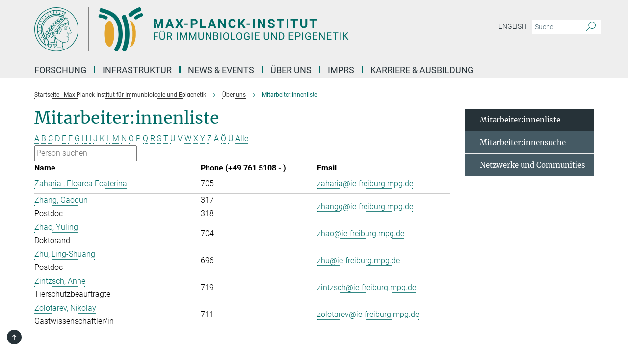

--- FILE ---
content_type: text/html; charset=utf-8
request_url: https://www.ie-freiburg.mpg.de/3963905/Staff_List?letter=Z&previous_letter=B
body_size: 15304
content:
<!DOCTYPE html>
<html prefix="og: http://ogp.me/ns#" lang="de">
<head>
  <meta http-equiv="X-UA-Compatible" content="IE=edge">
  <meta content="width=device-width, initial-scale=1.0" name="viewport">
  <meta http-equiv="Content-Type" content="text/html; charset=utf-8"/>
  <title>Mitarbeiter:innenliste</title>
  
  <meta name="keywords" content="Mitarbeiter, Mitarbeiterinnen, Liste, Mitarbeiter:in" /><meta name="description" content="Übersicht der Mitarbeiterinnen und Mitarbeiter des MPI für Immunbiologie und Epigenetik in Freiburg. Finden Sie Kontaktmöglichkeiten zu uns." />
  
  
<meta property="og:title" content="Mitarbeiter:innenliste">
<meta property="og:description" content="Übersicht der Mitarbeiterinnen und Mitarbeiter des MPI für Immunbiologie und Epigenetik in Freiburg. Finden Sie Kontaktmöglichkeiten zu uns.">
<meta property="og:type" content="website">
<meta property="og:url" content="https://www.ie-freiburg.mpg.de/3963905/Staff_List">
<meta property="og:image" content="https://www.ie-freiburg.mpg.de/assets/og-logo-281c44f14f2114ed3fe50e666618ff96341055a2f8ce31aa0fd70471a30ca9ed.jpg">


  
  


  <meta name="msapplication-TileColor" content="#fff" />
<meta name="msapplication-square70x70logo" content="/assets/touch-icon-70x70-16c94b19254f9bb0c9f8e8747559f16c0a37fd015be1b4a30d7d1b03ed51f755.png" />
<meta name="msapplication-square150x150logo" content="/assets/touch-icon-150x150-3b1e0a32c3b2d24a1f1f18502efcb8f9e198bf2fc47e73c627d581ffae537142.png" />
<meta name="msapplication-wide310x150logo" content="/assets/touch-icon-310x150-067a0b4236ec2cdc70297273ab6bf1fc2dcf6cc556a62eab064bbfa4f5256461.png" />
<meta name="msapplication-square310x310logo" content="/assets/touch-icon-310x310-d33ffcdc109f9ad965a6892ec61d444da69646747bd88a4ce7fe3d3204c3bf0b.png" />
<link rel="apple-touch-icon" type="image/png" href="/assets/touch-icon-180x180-a3e396f9294afe6618861344bef35fc0075f9631fe80702eb259befcd682a42c.png" sizes="180x180">
<link rel="icon" type="image/png" href="/assets/touch-icon-32x32-143e3880a2e335e870552727a7f643a88be592ac74a53067012b5c0528002367.png" sizes="32x32">

  <link rel="preload" href="/assets/roboto-v20-latin-ext_latin_greek-ext_greek_cyrillic-ext_cyrillic-700-8d2872cf0efbd26ce09519f2ebe27fb09f148125cf65964890cc98562e8d7aa3.woff2" as="font" type="font/woff2" crossorigin="anonymous">
  
  
  
  <script>var ROOT_PATH = '/';var LANGUAGE = 'de';var PATH_TO_CMS = 'https://mpief2.iedit.mpg.de';var INSTANCE_NAME = 'mpief2';</script>
  
      <link rel="stylesheet" media="all" href="/assets/responsive_live_green-b4104db02fad82373eaef717c39506fa87036661729168d4cfe06a4e84cae1cb.css" />
    <link rel="stylesheet" media="all" href="/assets/responsive/headerstylesheets/mpief2-header-9111cc0db5c44389311ff8cdca039aed3cc8389869ac06bcd87e966d88115dc8.css" />

<script>
  window.addEventListener("load", function() {
    var linkElement = document.createElement("link");
    linkElement.rel="stylesheet";
    linkElement.href="/assets/katex/katex-4c5cd0d7a0c68fd03f44bf90378c50838ac39ebc09d5f02a7a9169be65ab4d65.css";
    linkElement.media="all";
    document.head.appendChild(linkElement);
  });
</script>


  

  

  <script>
  if(!window.DCLGuard) {
    window.DCLGuard=true;
  }
</script>
<script type="module">
//<![CDATA[
document.body.addEventListener('Base',function(){  (function (global) {
    if (global.MpgApp && global.MpgApp.object) {
      global.MpgApp.object.id = +'3963905';
    }
  }(window));
});
/*-=deferred=-*/
//]]>
</script>
  <link rel="canonical" href="https://www.ie-freiburg.mpg.de/3963905/Staff_List" />


  
  <meta name="csrf-param" content="authenticity_token" />
<meta name="csrf-token" content="57gmBwqTfhrYXqCGAkH1pBw_8ksW9om132LR8UzhR8orJt4YEJqqul1KojhN5lmW17tzmDU3-G7W1J6WY4aMiw" />
  <meta name="generator" content="JustRelate CX Cloud (www.justrelate.com)" />
  
  
      <link rel="alternate" hreflang="en" href="https://www.ie-freiburg.mpg.de/1912197/Staff_List" />
    <link rel="alternate" hreflang="de" href="https://www.ie-freiburg.mpg.de/3963905/Staff_List" />


  
    <script type="module" >
      window.allHash = { 'manifest':'/assets/manifest-04024382391bb910584145d8113cf35ef376b55d125bb4516cebeb14ce788597','responsive/modules/display_pubman_reference_counter':'/assets/responsive/modules/display_pubman_reference_counter-8150b81b51110bc3ec7a4dc03078feda26b48c0226aee02029ee6cf7d5a3b87e','responsive/modules/video_module':'/assets/responsive/modules/video_module-231e7a8449475283e1c1a0c7348d56fd29107c9b0d141c824f3bd51bb4f71c10','responsive/live/annual_report_overview':'/assets/responsive/live/annual_report_overview-f7e7c3f45d3666234c0259e10c56456d695ae3c2df7a7d60809b7c64ce52b732','responsive/live/annual_review_overview':'/assets/responsive/live/annual_review_overview-49341d85de5d249f2de9b520154d516e9b4390cbf17a523d5731934d3b9089ec','responsive/live/deferred-picture-loader':'/assets/responsive/live/deferred-picture-loader-088fb2b6bedef1b9972192d465bc79afd9cbe81cefd785b8f8698056aa04cf93','responsive/live/employee':'/assets/responsive/live/employee-ac8cd3e48754c26d9eaf9f9965ab06aca171804411f359cbccd54a69e89bc31c','responsive/live/employee_landing_page':'/assets/responsive/live/employee_landing_page-ac8cd3e48754c26d9eaf9f9965ab06aca171804411f359cbccd54a69e89bc31c','responsive/live/employee_search':'/assets/responsive/live/employee_search-47a41df3fc7a7dea603765ad3806515b07efaddd7cf02a8d9038bdce6fa548a1','responsive/live/event_overview':'/assets/responsive/live/event_overview-817c26c3dfe343bed2eddac7dd37b6638da92babec077a826fde45294ed63f3c','responsive/live/gallery_overview':'/assets/responsive/live/gallery_overview-459edb4dec983cc03e8658fafc1f9df7e9d1c78786c31d9864e109a04fde3be7','responsive/live/institute_page':'/assets/responsive/live/institute_page-03ec6d8aaec2eff8a6c1522f54abf44608299523f838fc7d14db1e68d8ec0c7a','responsive/live/institutes_map':'/assets/responsive/live/institutes_map-588c0307e4a797238ba50134c823708bd3d8d640157dc87cf24b592ecdbd874e','responsive/live/job_board':'/assets/responsive/live/job_board-0db2f3e92fdcd350960e469870b9bef95adc9b08e90418d17a0977ae0a9ec8fd','responsive/live/newsroom':'/assets/responsive/live/newsroom-c8be313dabf63d1ee1e51af14f32628f2c0b54a5ef41ce999b8bd024dc64cad2','responsive/live/organigramm':'/assets/responsive/live/organigramm-18444677e2dce6a3c2138ce8d4a01aca7e84b3ea9ffc175b801208634555d8ff','responsive/live/research_page':'/assets/responsive/live/research_page-c8be313dabf63d1ee1e51af14f32628f2c0b54a5ef41ce999b8bd024dc64cad2','responsive/live/science_gallery_overview':'/assets/responsive/live/science_gallery_overview-5c87ac26683fe2f4315159efefa651462b87429147b8f9504423742e6b7f7785','responsive/live/tabcard':'/assets/responsive/live/tabcard-be5f79406a0a3cc678ea330446a0c4edde31069050268b66ce75cfda3592da0d','live/advent_calendar':'/assets/live/advent_calendar-4ef7ec5654db2e7d38c778dc295aec19318d2c1afcbbf6ac4bfc2dde87c57f12','live/employee':'/assets/live/employee-fb8f504a3309f25dbdd8d3cf3d3f55c597964116d5af01a0ba720e7faa186337','live/employee_landing_page':'/assets/live/employee_landing_page-fb8f504a3309f25dbdd8d3cf3d3f55c597964116d5af01a0ba720e7faa186337','live/gallery_overview':'/assets/live/gallery_overview-18a0e0553dd83304038b0c94477d177e23b8b98bff7cb6dd36c7c99bf8082d12','live/podcast_page':'/assets/live/podcast_page-fe7023d277ed2b0b7a3228167181231631915515dcf603a33f35de7f4fd9566f','live/video_page':'/assets/live/video_page-62efab78e58bdfd4531ccfc9fe3601ea90abeb617a6de220c1d09250ba003d37','responsive/mpg_common/live/dropdown_list':'/assets/responsive/mpg_common/live/dropdown_list-71372d52518b3cb50132756313972768fdec1d4fa3ffa38e6655696fe2de5c0b','responsive/mpg_common/live/event_calendar':'/assets/responsive/mpg_common/live/event_calendar-719dd7e7333c7d65af04ddf8e2d244a2646b5f16d0d7f24f75b0bb8c334da6a5','responsive/mpg_common/live/event_registration':'/assets/responsive/mpg_common/live/event_registration-e6771dca098e37c2858ff2b690497f83a2808b6c642e3f4540e8587e1896c84e','responsive/mpg_common/live/expandable':'/assets/responsive/mpg_common/live/expandable-e2143bde3d53151b5ff7279eaab589f3fefb4fd31278ca9064fd6b83b38d5912','responsive/mpg_common/live/gallery_youtube_video':'/assets/responsive/mpg_common/live/gallery_youtube_video-b859711b59a5655b5fa2deb87bd0d137460341c3494a5df957f750c716970382','responsive/mpg_common/live/interactive_table':'/assets/responsive/mpg_common/live/interactive_table-bff65d6297e45592f8608cd64814fc8d23f62cb328a98b482419e4c25a31fdde','responsive/mpg_common/live/intersection-observer':'/assets/responsive/mpg_common/live/intersection-observer-9e55d6cf2aac1d0866ac8588334111b664e643e4e91b10c5cbb42315eb25d974','responsive/mpg_common/live/main_menu':'/assets/responsive/mpg_common/live/main_menu-43966868573e0e775be41cf218e0f15a6399cf3695eb4297bae55004451acada','responsive/mpg_common/live/news_publication_overview':'/assets/responsive/mpg_common/live/news_publication_overview-d1aae55c18bfd7cf46bad48f7392e51fc1b3a3b887bc6312a39e36eaa58936fa','responsive/mpg_common/live/reverse':'/assets/responsive/mpg_common/live/reverse-9d6a32ce7c0f41fbc5249f8919f9c7b76cacd71f216c9e6223c27560acf41c8b','responsive/mpg_common/live/shuffle':'/assets/responsive/mpg_common/live/shuffle-14b053c3d32d46209f0572a91d3240487cd520326247fc2f1c36ea4d3a6035eb','responsive/mpg_common/live/slick_lazyloader':'/assets/responsive/mpg_common/live/slick_lazyloader-ea2704816b84026f362aa3824fcd44450d54dffccb7fca3c853d2f830a5ce412','responsive/mpg_common/live/video':'/assets/responsive/mpg_common/live/video-55b7101b2ac2622a81eba0bdefd94b5c5ddf1476b01f4442c3b1ae855b274dcf','responsive/mpg_common/live/youtube_extension':'/assets/responsive/mpg_common/live/youtube_extension-2b42986b3cae60b7e4153221d501bc0953010efeadda844a2acdc05da907e90f','preview/_pdf_sorting':'/assets/preview/_pdf_sorting-8fa7fd1ef29207b6c9a940e5eca927c26157f93f2a9e78e21de2578e6e06edf0','preview/advent_calendar':'/assets/preview/advent_calendar-4ef7ec5654db2e7d38c778dc295aec19318d2c1afcbbf6ac4bfc2dde87c57f12','preview/annual_review_search':'/assets/preview/annual_review_search-8fa7fd1ef29207b6c9a940e5eca927c26157f93f2a9e78e21de2578e6e06edf0','preview/edit_overlays':'/assets/preview/edit_overlays-cef31afd41d708f542672cc748b72a6b62ed10df9ee0030c11a0892ae937db70','preview/employee':'/assets/preview/employee-fb8f504a3309f25dbdd8d3cf3d3f55c597964116d5af01a0ba720e7faa186337','preview/employee_landing_page':'/assets/preview/employee_landing_page-fb8f504a3309f25dbdd8d3cf3d3f55c597964116d5af01a0ba720e7faa186337','preview/gallery_overview':'/assets/preview/gallery_overview-ca27fbd8e436a0f15e28d60a0a4a5861f7f9817b9cb44cb36ae654ebe03eec2a','preview/lodash':'/assets/preview/lodash-01fbab736a95109fbe4e1857ce7958edc28a78059301871a97ed0459a73f92d2','preview/overlay':'/assets/preview/overlay-4b3006f01cc2a80c44064f57acfdb24229925bbf211ca5a5e202b0be8cd2e66e','preview/overlay_ajax_methods':'/assets/preview/overlay_ajax_methods-0cceedf969995341b0aeb5629069bf5117896d2b053822e99f527e733430de65','preview/pdf_overview':'/assets/preview/pdf_overview-8fa7fd1ef29207b6c9a940e5eca927c26157f93f2a9e78e21de2578e6e06edf0','preview/podcast_page':'/assets/preview/podcast_page-8b696f28fe17c5875ac647a54463d6cf4beda5fa758ba590dd50d4f7d11e02a0','preview/preview':'/assets/preview/preview-7d20d27ffa274bf0336cbf591613fbbffd4fa684d745614240e81e11118b65c2','preview/science_gallery_overview':'/assets/preview/science_gallery_overview-00600feadb223d3b4cb5432a27cc6bee695f2b95225cb9ecf2e9407660ebcc35','preview/video_page':'/assets/preview/video_page-5359db6cf01dcd5736c28abe7e77dabdb4c7caa77184713f32f731d158ced5a8','preview_manifest':'/assets/preview_manifest-04024382391bb910584145d8113cf35ef376b55d125bb4516cebeb14ce788597','editmarker':'/assets/editmarker-b8d0504e39fbfef0acc731ba771c770852ec660f0e5b8990b6d367aefa0d9b9c','live':'/assets/live-4aa8e228b0242df1d2d064070d3be572a1ad3e67fe8c70b092213a5236b38737','print':'/assets/print-08c7a83da7f03ca9674c285c1cc50a85f44241f0bcef84178df198c8e9805c3c','mpg_base':'/assets/mpg_base-161fbafcd07f5fc9b56051e8acd88e712c103faef08a887e51fdcf16814b7446','mpg_fouc':'/assets/mpg_fouc-e8a835d89f91cf9c99be7a651f3ca1d04175934511621130554eef6aa910482c','mpg_amd':'/assets/mpg_amd-7c9ab00ac1b3a8c78cac15f76b6d33ed50bb1347cea217b0848031018ef80c94','mpg_amd_bundle':'/assets/mpg_amd_bundle-932e0d098e1959a6b4654b199e4c02974ab670115222c010a0bcc14756fce071','responsive/friendlycaptcha/widget.module.min':'/assets/responsive/friendlycaptcha/widget.module.min-19cabfb2100ce6916acaa628a50895f333f8ffb6a12387af23054565ee2122f2','responsive/honeybadger.min':'/assets/responsive/honeybadger.min-213763a8258237e8c4d12f0dbd98d8a966023b02f7433c1a05c1bace6ef120ec','responsive_live':'/assets/responsive_live-d4b4a938cbf67a69dc6ba9767c95bb10486874f069e457abc2ad6f53c7126fac','katex/katex':'/assets/katex/katex-ca9d4097b1925d5d729e5c4c7ffcdb44112ba08c53e7183feb26afa6927cc4fd','responsive/tsmodules/cashew':'/assets/responsive/tsmodules/cashew-f2b3a6f988f933937212c2239a5008703225511ab19b4a6d6cbead2e9904ae21','responsive/tsmodules/datahandler':'/assets/responsive/tsmodules/datahandler-18b09253aa824ba684b48d41aea5edb6321851210404bdc3c47922c961181980','responsive/tsmodules/edit-menu':'/assets/responsive/tsmodules/edit-menu-ed8038730fbc4b64d700f28f3ccdcc8c33cc558e1182af3f37b6b4374a3ad3b6','responsive/tsmodules/edit':'/assets/responsive/tsmodules/edit-80ca9b5137f2eeb575e45f3ff1fd611effb73bd27d9f920d5f758c27a4212067','responsive/tsmodules/image-information':'/assets/responsive/tsmodules/image-information-2766379bd0ae7c612169084e5437d5662006eec54acbecba9f83ac8773ac20fa','responsive/tsmodules/languages':'/assets/responsive/tsmodules/languages-33d886fa0f8a758ac8817dfaf505c136d22e86a95988298f3b14cf46c870a586','responsive/tsmodules/menu':'/assets/responsive/tsmodules/menu-dc7cee42b20a68a887e06bb1979d6ecc601ff8dd361b80cc6a8190e33ab7f005','responsive/tsmodules/notify':'/assets/responsive/tsmodules/notify-44b67b61195156d3827af8dfd00797cd327f013dc404720659f2d3da19cf6f77','responsive/tsmodules/virtual-form':'/assets/responsive/tsmodules/virtual-form-31974440dbd9f79534149b9376a63b1f2e0b542abb5ba898e4fbaeef377d66ca' }
    </script>
    <script type="module">
//<![CDATA[
document.body.addEventListener('AMD',function(){    requirejs.config({
      waitSeconds:0,
      paths: allHash
    })
});
/*-=deferred=-*/
//]]>
</script></head>

 <body class="mpief2 employee_list  language-de" id="top">
  
  
  

<header class="navbar hero navigation-on-bottom">

  <div class="container remove-padding header-main-container">


    <div class="navbar-header">
        <a class="navbar-brand mpg-icon mpg-icon-logo language-de language-degreen" aria-label="Logo Max-Planck-Institut für Immunbiologie und Epigenetik, zur Startseite" href="/de"></a>
    </div>

    <div class="lang-search">
      <div class="collapse navbar-collapse bs-navbar-collapse">
        <ul class="hidden-xs hidden-sm nav navbar-nav navbar-right navbar-meta">
          <li class="language-switcher-links">
            
    <a href="/1912197/Staff_List">English</a>


          </li>
          <li>
            <form class="navbar-form navbar-left search-field hidden-xs" role="search" action="/2360/suchergebnis" accept-charset="UTF-8" method="get">
  <div class="form-group noindex">
    <input class="form-control searchfield"
      name="searchfield"
      placeholder="Suche"
      value=""
      type="search"
      aria-label="Bitte geben Sie einen Suchbegriff ein."
    />
    <button class="btn btn-default searchbutton" aria-label="Suche">
      <i class="mpg-icon mpg-icon-search" role="img" aria-hidden="true"></i>
    </button>
  </div>
</form>
          </li>
          <li>
            
          </li>

        </ul>
      </div>
    </div>


    <div class="navbar-title-wrapper">

      <nav class="navbar navbar-default" aria-label="Hauptnavigation">
        <div class="navbar-header">
          <div class="visible-xs visible-sm">
            <button class="nav-btn navbar-toggle" type="button" data-toggle="collapse" data-target="#main-navigation-container" aria-haspopup="true" aria-expanded="false" aria-label="Hauptnavigations-Schalter">
              <svg width="40" height="40" viewBox="-25 -25 50 50">
                <circle cx="0" cy="0" r="25" fill="none"/>
                <rect class="burgerline-1" x="-15" y="-12" width="30" height="4" fill="black"/>
                <rect class="burgerline-2" x="-15" y="-2" width="30" height="4" fill="black"/>
                <rect class="burgerline-3" x="-15" y="8" width="30" height="4" fill="black"/>
              </svg>
            </button>
          </div>
        </div>

        <div class="collapse navbar-collapse js-navbar-collapse noindex" id="main-navigation-container">

          <div class="mobile-search-pwa-container">
            <div class="mobile-search-container">
              <form class="navbar-form navbar-left search-field visible-sm visible-xs mobile clearfix" role="search" action="/2360/suchergebnis" accept-charset="UTF-8" method="get">
  <div class="form-group noindex">
    <input class="form-control searchfield"
      name="searchfield"
      placeholder="Suche"
      value=""
      type="search"
      aria-label="Bitte geben Sie einen Suchbegriff ein."
    />
    <button class="btn btn-default searchbutton" aria-label="Suche">
      <i class="mpg-icon mpg-icon-search" role="img" aria-hidden="true"></i>
    </button>
  </div>
</form>
            </div>
              
          </div>

          
            <ul class="nav navbar-nav col-xs-12" id="main_nav" data-timestamp="2025-12-15T07:33:48.328Z">
<li class="dropdown mega-dropdown clearfix" tabindex="0" data-positioning="3">
<a class="main-navi-item dropdown-toggle undefined" id="Root-de.0">Forschung<span class="arrow-dock"></span></a><a class="dropdown-toggle visible-xs visible-sm" data-no-bs-toggle="dropdown" role="button" aria-expanded="false" aria-controls="flyout-Root-de.0"><span class="mpg-icon mpg-icon-down2"></span></a><ul id="flyout-Root-de.0" class="col-xs-12 dropdown-menu  mega-dropdown-menu row">
<li class="col-xs-12 col-sm-4 menu-column"><ul class="main">
<li class="dropdown-title"><a href="/3993676/Research" id="Root-de.0.0.0"> Forschungsüberblick</a></li>
<li class="dropdown-title">
<a href="/5628333/Biologische_Physik" id="Root-de.0.0.1">Biologische Physik</a><ul><li><a href="/de/cisse" id="Root-de.0.0.1.0">Ibrahim Cissé</a></li></ul>
</li>
<li class="dropdown-title">
<a href="/3995770/Chromatin-Regulation" id="Root-de.0.0.2">Chromatinregulierung</a><ul><li><a href="/de/akhtar" id="Root-de.0.0.2.0">Asifa Akhtar</a></li></ul>
</li>
<li class="dropdown-title">
<a href="/5847373/Entwicklungsepigenetik" id="Root-de.0.0.3">Entwicklungsepigenetik</a><ul><li><a href="/de/iovino" id="Root-de.0.0.3.0">Nicola Iovino</a></li></ul>
</li>
<li class="dropdown-title">
<a href="/3998783/Developmental-Immunobiology" id="Root-de.0.0.4">Entwicklung des Immunsystems</a><ul><li><a href="/de/boehm" id="Root-de.0.0.4.0">Thomas Boehm</a></li></ul>
</li>
</ul></li>
<li class="col-xs-12 col-sm-4 menu-column"><ul class="main">
<li class="dropdown-title">
<a href="/4000155/Epigenetics" id="Root-de.0.1.0">Epigenetik</a><ul><li><a href="/de/jenuwein" id="Root-de.0.1.0.0">Thomas Jenuwein</a></li></ul>
</li>
<li class="dropdown-title">
<a href="/3997595/Department-independent-Research-Groups" id="Root-de.0.1.1">Abteilungsunabhängige Forschungsgruppen</a><ul>
<li><a href="/de/alhajabed" id="Root-de.0.1.1.0">Jumana AlHaj Abed</a></li>
<li><a href="/de/cabezas" id="Root-de.0.1.1.1">Nina Cabezas-Wallscheid</a></li>
<li><a href="/de/denboba" id="Root-de.0.1.1.2">Ayele Argaw-Denboba</a></li>
<li><a href="/de/flury" id="Root-de.0.1.1.3">Valentin Flury</a></li>
<li><a href="/glaser" id="Root-de.0.1.1.4">Juliane Glaser</a></li>
<li><a href="/de/grosschedl" id="Root-de.0.1.1.5">Rudolf Grosschedl</a></li>
<li><a href="/de/hilgers" id="Root-de.0.1.1.6">Valérie Hilgers</a></li>
</ul>
</li>
<li class="dropdown-title"><a href="/5790551/Kollaborationen" id="Root-de.0.1.2">Kollaborationen</a></li>
</ul></li>
<li class="col-xs-12 col-sm-4 menu-column"><ul class="main">
<li class="dropdown-title"><a href="/4003272/Past-Research-Groups" id="Root-de.0.2.0">Ehemalige Forschungsgruppen</a></li>
<li class="dropdown-title"><a href="/3962577/Wissenschaftliches-Netzwerk" id="Root-de.0.2.1">Wissenschaftliches Netzwerk</a></li>
<li class="dropdown-title"><a href="/5270279/Publikationen" id="Root-de.0.2.2">Publikationen</a></li>
</ul></li>
</ul>
</li>
<li class="dropdown mega-dropdown clearfix" tabindex="0" data-positioning="3">
<a class="main-navi-item dropdown-toggle undefined" id="Root-de.1"> Infrastruktur<span class="arrow-dock"></span></a><a class="dropdown-toggle visible-xs visible-sm" data-no-bs-toggle="dropdown" role="button" aria-expanded="false" aria-controls="flyout-Root-de.1"><span class="mpg-icon mpg-icon-down2"></span></a><ul id="flyout-Root-de.1" class="col-xs-12 dropdown-menu  mega-dropdown-menu row">
<li class="col-xs-12 col-sm-4 menu-column"><ul class="main"><li class="dropdown-title">
<a href="/4029637/Infrastructure" id="Root-de.1.0.0">Wissenschaftliche Serviceeinheiten</a><ul>
<li><a href="/de/bioinformatics" id="Root-de.1.0.0.0">Bioinformatik</a></li>
<li><a href="/de/facs" id="Root-de.1.0.0.1">Durchflusszytrometrie &amp; DNA-Sequenzierung</a></li>
<li><a href="/de/fly" id="Root-de.1.0.0.2">Fliegeneinheit</a></li>
<li><a href="/de/imaging" id="Root-de.1.0.0.3">Mikroskopie</a></li>
<li><a href="/de/metabolomics" id="Root-de.1.0.0.4">Metabolomik</a></li>
<li><a href="/de/proteomics" id="Root-de.1.0.0.5">Proteomik</a></li>
<li><a href="/de/deepseq" id="Root-de.1.0.0.6">Tiefensequenzierung</a></li>
<li><a href="/de/transgenicmouse" id="Root-de.1.0.0.7">Transgene Tiere</a></li>
</ul>
</li></ul></li>
<li class="col-xs-12 col-sm-4 menu-column"><ul class="main"><li class="dropdown-title"><a href="/tierexperimentelle-forschung" id="Root-de.1.1.0">Forschung und Tierversuche</a></li></ul></li>
<li class="col-xs-12 col-sm-4 menu-column"><ul class="main">
<li class="dropdown-title">
<a href="/4060084/Service" id="Root-de.1.2.0">Service</a><ul>
<li><a href="/5492002/verwaltung" id="Root-de.1.2.0.0">Verwaltung</a></li>
<li><a href="/5729404/Welcome-Office" id="Root-de.1.2.0.1">International Office</a></li>
<li><a href="/it" id="Root-de.1.2.0.2">IT Service</a></li>
<li><a href="/4061248/Library" id="Root-de.1.2.0.3">Bibliothek</a></li>
<li><a href="/mensa" id="Root-de.1.2.0.4">Lounge &amp; Kantine</a></li>
<li><a href="/5259886/Kommunikation" id="Root-de.1.2.0.5">Kommunikation</a></li>
</ul>
</li>
<li class="dropdown-title"><a href="/5267882/Wissenschaftliche-Koordination" id="Root-de.1.2.1">Wissenschaftliche Koordination</a></li>
</ul></li>
</ul>
</li>
<li class="dropdown mega-dropdown clearfix" tabindex="0" data-positioning="3">
<a class="main-navi-item dropdown-toggle undefined" id="Root-de.2">News &amp; Events<span class="arrow-dock"></span></a><a class="dropdown-toggle visible-xs visible-sm" data-no-bs-toggle="dropdown" role="button" aria-expanded="false" aria-controls="flyout-Root-de.2"><span class="mpg-icon mpg-icon-down2"></span></a><ul id="flyout-Root-de.2" class="col-xs-12 dropdown-menu  mega-dropdown-menu row">
<li class="col-xs-12 col-sm-4 menu-column"><ul class="main"><li class="dropdown-title">
<a href="/3679523/News" id="Root-de.2.0.0">News</a><ul>
<li><a href="/4686892/Forschungsmeldungen" id="Root-de.2.0.0.0">Forschungsmeldungen</a></li>
<li><a href="/4686916/Institutsmeldungen" id="Root-de.2.0.0.1">Institutsmeldungen</a></li>
<li><a href="/3988271/Press_Coverage" id="Root-de.2.0.0.2">In den Medien</a></li>
</ul>
</li></ul></li>
<li class="col-xs-12 col-sm-4 menu-column"><ul class="main"><li class="dropdown-title">
<a href="/4679180/Seminars" id="Root-de.2.1.0">Events</a><ul>
<li><a href="/5297086/seminarreihen" id="Root-de.2.1.0.0">Seminarreihen </a></li>
<li><a href="/gene-regulation-club" id="Root-de.2.1.0.1">Gene Regulation Club</a></li>
<li><a href="/4090466/Max_Planck_Epigenetics_Meeting" id="Root-de.2.1.0.2">Max Planck Epigenetics Meeting</a></li>
<li><a href="/4091989/Public-Special-Events" id="Root-de.2.1.0.3">Veranstaltungen für die Öffentlichkeit</a></li>
</ul>
</li></ul></li>
<li class="col-xs-12 col-sm-4 menu-column"><ul class="main"><li class="dropdown-title">
<a href="/3988322/science_and_society" id="Root-de.2.2.0">Science &amp; Society</a><ul>
<li><a href="/filme" id="Root-de.2.2.0.0">Video &amp; Audio</a></li>
<li><a href="/4693563/broschueren" id="Root-de.2.2.0.1">Broschüren &amp; Flyer</a></li>
<li><a href="/3988336/max_planck_yearbook" id="Root-de.2.2.0.2">MPG Jahrbuch</a></li>
</ul>
</li></ul></li>
</ul>
</li>
<li class="dropdown mega-dropdown clearfix" tabindex="0" data-positioning="3">
<a class="main-navi-item dropdown-toggle undefined" id="Root-de.3">Über Uns<span class="arrow-dock"></span></a><a class="dropdown-toggle visible-xs visible-sm" data-no-bs-toggle="dropdown" role="button" aria-expanded="false" aria-controls="flyout-Root-de.3"><span class="mpg-icon mpg-icon-down2"></span></a><ul id="flyout-Root-de.3" class="col-xs-12 dropdown-menu  mega-dropdown-menu row">
<li class="col-xs-12 col-sm-4 menu-column"><ul class="main"><li class="dropdown-title">
<a href="/3962428/About-Us" id="Root-de.3.0.0">Das Institut</a><ul>
<li><a href="/3962877/Focus-Epigenetics" id="Root-de.3.0.0.0">Fokus Epigenetik</a></li>
<li><a href="/3962909/Focus-Immunobiology" id="Root-de.3.0.0.1">Fokus Immunbiologie</a></li>
<li><a href="/3962966/History-of-the-Institute" id="Root-de.3.0.0.2">Geschichte des Instituts</a></li>
<li><a href="/3963544/Previous_Directors_of_the_Institute" id="Root-de.3.0.0.3">Ehemalige Direktoren</a></li>
</ul>
</li></ul></li>
<li class="col-xs-12 col-sm-4 menu-column"><ul class="main"><li class="dropdown-title">
<a href="/3963374/Organisation" id="Root-de.3.1.0">Organisation</a><ul>
<li><a href="/4703414/Kollegium" id="Root-de.3.1.0.0">Kollegium</a></li>
<li><a href="/3963721/Scientific-Advisory-Board" id="Root-de.3.1.0.1">Wissenschaftlicher Beirat</a></li>
<li><a href="/3962438/Board-of-Trustees" id="Root-de.3.1.0.2">Kuratorium</a></li>
<li><a href="/3962855/External_Scientific_Members" id="Root-de.3.1.0.3">Auswärtige wissenschaftliche Mitglieder</a></li>
</ul>
</li></ul></li>
<li class="col-xs-12 col-sm-4 menu-column"><ul class="main"><li class="dropdown-title">
<a href="/2378/contact" id="Root-de.3.2.0">Kontakt</a><ul>
<li><a href="/3963905/Staff_List" id="Root-de.3.2.0.0">Liste der Mitarbeitenden</a></li>
<li><a href="/5343676/Alumni" id="Root-de.3.2.0.1">Alumni</a></li>
<li><a href="/3962766/approach" id="Root-de.3.2.0.2">Anfahrt</a></li>
</ul>
</li></ul></li>
</ul>
</li>
<li class="dropdown mega-dropdown clearfix" tabindex="0" data-positioning="0"><a class="main-navi-item dropdown-toggle undefined" id="Root-de.4" href="/IMPRS-PhD-Program"> IMPRS<span></span></a></li>
<li class="dropdown mega-dropdown clearfix" tabindex="0" data-positioning="3">
<a class="main-navi-item dropdown-toggle undefined" id="Root-de.5">Karriere &amp; Ausbildung<span class="arrow-dock"></span></a><a class="dropdown-toggle visible-xs visible-sm" data-no-bs-toggle="dropdown" role="button" aria-expanded="false" aria-controls="flyout-Root-de.5"><span class="mpg-icon mpg-icon-down2"></span></a><ul id="flyout-Root-de.5" class="col-xs-12 dropdown-menu  mega-dropdown-menu row">
<li class="col-xs-12 col-sm-4 menu-column"><ul class="main">
<li class="dropdown-title"><a href="/stellenangebote" id="Root-de.5.0.0">Stellenangebote</a></li>
<li class="dropdown-title"><a href="/5354140/Postdocs" id="Root-de.5.0.1">Postdocs</a></li>
<li class="dropdown-title"><a href="/4720971/IMPRS" id="Root-de.5.0.2">Promotionsprogramm (IMPRS)</a></li>
<li class="dropdown-title"><a href="/ausbildung" id="Root-de.5.0.3">Duale Ausbildung</a></li>
<li class="dropdown-title"><a href="/5352294/Was-uns-ausmacht" id="Root-de.5.0.4">Was uns ausmacht</a></li>
</ul></li>
<li class="col-xs-12 col-sm-4 menu-column"><ul class="main">
<li class="dropdown-title">
<a href="/5324789/welcome-services" id="Root-de.5.1.0">Welcome Service</a><ul>
<li><a href="/5357570/01_Before-your-arrive" id="Root-de.5.1.0.0">Vor Ihrer Ankunft</a></li>
<li><a href="/5357739/02_After-your-arrive" id="Root-de.5.1.0.1">Nach Ihrer Ankunft</a></li>
<li><a href="/5368415/03_housing" id="Root-de.5.1.0.2">Wohnen</a></li>
<li><a href="/5368700/05_firststeps" id="Root-de.5.1.0.3">Erste Schritte am Institut</a></li>
<li><a href="/4794156/Life_in_Freiburg" id="Root-de.5.1.0.4">Leben in Freiburg</a></li>
</ul>
</li>
<li class="dropdown-title"><a href="/5234485/international-office" id="Root-de.5.1.1">International Office</a></li>
</ul></li>
<li class="col-xs-12 col-sm-4 menu-column"><ul class="main"><li class="dropdown-title">
<a href="/4794145/karriere-und-familie" id="Root-de.5.2.0">Karriere &amp; Familie</a><ul>
<li><a href="/4794270/Beruf-und-Familie" id="Root-de.5.2.0.0">Familie</a></li>
<li><a href="/4794292/Karriereentwicklung" id="Root-de.5.2.0.1">Karriereentwicklung</a></li>
<li><a href="/4794259/chancengleichheit" id="Root-de.5.2.0.2">Chancengleichheit</a></li>
</ul>
</li></ul></li>
</ul>
</li>
</ul>

          <div class="text-center language-switcher visible-xs visible-sm">
            
    <a href="/1912197/Staff_List">English</a>


          </div>
        </div>
      </nav>
    </div>
  </div>
</header>

<header class="container-full-width visible-print-block">
  <div class="container">
    <div class="row">
      <div class="col-xs-12">
        <div class="content">
              <span class="mpg-icon mpg-icon-logo custom-print-header language-de">
                Max-Planck-Institut für Immunbiologie und Epigenetik
              </span>
        </div>
      </div>
    </div>
  </div>
</header>

<script type="module">
//<![CDATA[
document.body.addEventListener('Base',function(){  var mainMenu;
  if(typeof MpgCommon != "undefined") {
    mainMenu = new MpgCommon.MainMenu();
  }
});
/*-=deferred=-*/
//]]>
</script>
  
  <div id="page_content">
    <div class="container content-wrapper">
  <div class="row">
    <main>
      <article class="col-md-9 ">
        <div class="content py-0">
          <div class="noindex">
  <nav class="hidden-print" aria-label="Breadcrumb">
    <ol class="breadcrumb clearfix" vocab="http://schema.org/" typeof="BreadcrumbList">

          <li class="breadcrumb-item" property="itemListElement" typeof="ListItem">
            <a property="item"
               typeof="WebPage"
               href="/de"
               class=""
               title="">
              <span property="name">Startseite - Max-Planck-Institut für Immunbiologie und Epigenetik</span>
            </a>
            <meta property="position" content="1">
          </li>
          <li class="breadcrumb-item" property="itemListElement" typeof="ListItem">
            <a property="item"
               typeof="WebPage"
               href="/3962428/About-Us"
               class=""
               title="">
              <span property="name">Über uns</span>
            </a>
            <meta property="position" content="2">
          </li>
      <li class="breadcrumb-item active" property="itemListElement" typeof="ListItem" aria-current="page">
        <span property="name">Mitarbeiter:innenliste</span>
        <meta property="position" content="3">
      </li>
    </ol>
  </nav>
</div>


        </div>
        

    <h1 class="page-titledesc">Mitarbeiter:innenliste</h1>
    <div class="meta-information">
      
    </div>
    <div class="employee_list">
        <div class="search_letters">
          <div class="dotted_line"></div>

          <div class="letters_with_sidebar letters"><a class="" href="/3963905/Staff_List?letter=A&amp;previous_letter=Z">A</a> <a class="" href="/3963905/Staff_List?letter=B&amp;previous_letter=Z">B</a> <a class="" href="/3963905/Staff_List?letter=C&amp;previous_letter=Z">C</a> <a class="" href="/3963905/Staff_List?letter=D&amp;previous_letter=Z">D</a> <a class="" href="/3963905/Staff_List?letter=E&amp;previous_letter=Z">E</a> <a class="" href="/3963905/Staff_List?letter=F&amp;previous_letter=Z">F</a> <a class="" href="/3963905/Staff_List?letter=G&amp;previous_letter=Z">G</a> <a class="" href="/3963905/Staff_List?letter=H&amp;previous_letter=Z">H</a> <a class="" href="/3963905/Staff_List?letter=I&amp;previous_letter=Z">I</a> <a class="" href="/3963905/Staff_List?letter=J&amp;previous_letter=Z">J</a> <a class="" href="/3963905/Staff_List?letter=K&amp;previous_letter=Z">K</a> <a class="" href="/3963905/Staff_List?letter=L&amp;previous_letter=Z">L</a> <a class="" href="/3963905/Staff_List?letter=M&amp;previous_letter=Z">M</a> <a class="" href="/3963905/Staff_List?letter=N&amp;previous_letter=Z">N</a> <a class="" href="/3963905/Staff_List?letter=O&amp;previous_letter=Z">O</a> <a class="" href="/3963905/Staff_List?letter=P&amp;previous_letter=Z">P</a> <a class="" href="/3963905/Staff_List?letter=Q&amp;previous_letter=Z">Q</a> <a class="" href="/3963905/Staff_List?letter=R&amp;previous_letter=Z">R</a> <a class="" href="/3963905/Staff_List?letter=S&amp;previous_letter=Z">S</a> <a class="" href="/3963905/Staff_List?letter=T&amp;previous_letter=Z">T</a> <a class="" href="/3963905/Staff_List?letter=U&amp;previous_letter=Z">U</a> <a class="" href="/3963905/Staff_List?letter=V&amp;previous_letter=Z">V</a> <a class="" href="/3963905/Staff_List?letter=W&amp;previous_letter=Z">W</a> <a class="" href="/3963905/Staff_List?letter=X&amp;previous_letter=Z">X</a> <a class="" href="/3963905/Staff_List?letter=Y&amp;previous_letter=Z">Y</a> <a class="current" href="/3963905/Staff_List?letter=Z&amp;previous_letter=Z">Z</a> <a class="" href="/3963905/Staff_List?letter=%C3%84&amp;previous_letter=Z">Ä</a> <a class="" href="/3963905/Staff_List?letter=%C3%96&amp;previous_letter=Z">Ö</a> <a class="" href="/3963905/Staff_List?letter=%C3%9C&amp;previous_letter=Z">Ü</a> <a class=" all" href="/3963905/Staff_List?letter=Alle&amp;previous_letter=Z">Alle</a></div>

          <div class="search">
            <form action="/3963905/Staff_List" accept-charset="UTF-8" method="post"><input type="hidden" name="authenticity_token" value="T8gwNnPL7Hkp28CLx5CfwckkbZ815K2R1yj-BGImBCN3s0zzpsvYdvBe0KUZTyI2mqnBWShySw0R7yfDMJ6Jkw" autocomplete="off" />
              <input type="text" name="search" id="search" value="" class="text_input default_text" title="Person suchen" placeholder="Person suchen" />
</form>          </div>

          <div class="dotted_line"></div>
        </div>

        <div class="content">
          <div>
            
          </div>

          <table class="table_without_sidebar dataTable" data-length="30" data-show-filter="false"><thead><tr><th class="name first" data-column="name">Name</th><th class="phone" data-column="phone">Phone (+49 761 5108 - )</th><th class="email last" data-column="email">Email</th></tr><tr><td colspan="3"></td></tr></thead><tbody><tr class="last"><td class="name first"><a title="Weitere Informationen zu Floarea Ecaterina Zaharia" href="/person/50853/3963905"><span class="icon link_like_text employee_name">Zaharia , Floarea Ecaterina</span></a><div class="position"></div></td><td class="phone"><ul class="no_list_icon"><li>705</li></ul></td><td class="email last"><a title="zaharia@ie-freiburg.mpg.de" href="mailto:zaharia@ie-freiburg.mpg.de">zaharia@ie-freiburg.mpg.de</a></td></tr><tr class="last"><td class="name first"><a title="Weitere Informationen zu Gaoqun Zhang" href="/person/111611/3963905"><span class="icon link_like_text employee_name">Zhang, Gaoqun</span></a><div class="position">Postdoc</div></td><td class="phone"><ul class="no_list_icon"><li>317</li><li>318</li></ul></td><td class="email last"><a title="zhangg@ie-freiburg.mpg.de" href="mailto:zhangg@ie-freiburg.mpg.de">zhangg@ie-freiburg.mpg.de</a></td></tr><tr class="last"><td class="name first"><a title="Weitere Informationen zu Yuling Zhao" href="/person/111135/3963905"><span class="icon link_like_text employee_name">Zhao, Yuling</span></a><div class="position">Doktorand</div></td><td class="phone"><ul class="no_list_icon"><li>704</li></ul></td><td class="email last"><a title="zhao@ie-freiburg.mpg.de" href="mailto:zhao@ie-freiburg.mpg.de">zhao@ie-freiburg.mpg.de</a></td></tr><tr class="last"><td class="name first"><a title="Weitere Informationen zu Ling-Shuang Zhu" href="/person/138892/3963905"><span class="icon link_like_text employee_name">Zhu, Ling-Shuang</span></a><div class="position">Postdoc</div></td><td class="phone"><ul class="no_list_icon"><li>696</li></ul></td><td class="email last"><a title="zhu@ie-freiburg.mpg.de" href="mailto:zhu@ie-freiburg.mpg.de">zhu@ie-freiburg.mpg.de</a></td></tr><tr class="last"><td class="name first"><a title="Weitere Informationen zu Anne Zintzsch" href="/person/100810/3963905"><span class="icon link_like_text employee_name">Zintzsch, Anne</span></a><div class="position">Tierschutzbeauftragte</div></td><td class="phone"><ul class="no_list_icon"><li>719</li></ul></td><td class="email last"><a title="zintzsch@ie-freiburg.mpg.de" href="mailto:zintzsch@ie-freiburg.mpg.de">zintzsch@ie-freiburg.mpg.de</a></td></tr><tr class="last"><td class="name first"><a title="Weitere Informationen zu Nikolay Zolotarev" href="/person/147973/3963905"><span class="icon link_like_text employee_name">Zolotarev, Nikolay</span></a><div class="position">Gastwissenschaftler/in</div></td><td class="phone"><ul class="no_list_icon"><li>711</li></ul></td><td class="email last"><a title="zolotarev@ie-freiburg.mpg.de" href="mailto:zolotarev@ie-freiburg.mpg.de">zolotarev@ie-freiburg.mpg.de</a></td></tr></tbody></table>


        </div>
    </div>





      </article>
    </main>
    <aside class="sidebar">

  <div class="col-md-3 ">
    <div class="sidebar-slider">
      <div class="side-nav-scroller">
        
      </div>
    </div>
    <div class="graybox_container noindex hidden-print">
  
  
    <div class="linklist graybox clearfix">
      <ul>
          <li><a target="_self" class="" data-samepage="true" href="/3963905/Staff_List">Mitarbeiter:innenliste</a></li>
          <li><a target="_self" class="" href="/5312440/mitarbeiterinnensuche">Mitarbeiter:innensuche</a></li>
          <li><a target="_self" class="" href="/5381139/communities">Netzwerke und Communities</a></li>
      </ul>
      <script type="text/javascript">
        /*-=deferred=-*/
        document
          .querySelectorAll(".linklist.graybox a[data-samepage]")
          .forEach(function(link) {
            if (link.hash == location.hash) link.classList.add("active")
          })
        document
          .querySelectorAll(".linklist.graybox a[data-childrenpage]")
          .forEach(function(link) {
            if (link.hash == location.hash) link.classList.add("active")
          })
      </script>
    </div>
</div>

    



  </div>
</aside>



  </div>
</div>

  </div>
  <div class="footer-wrap noindex">
  <footer class="container-full-width green footer trngl-footer hidden-print">
      <svg viewbox="0 0 1 1" style="width:100%; height:4em; overflow:visible" preserveAspectRatio="none">
        <path class="footer-triangle" d="M 0 1 L 1 0 L 1 1.1 L 0 1.1" fill="none"/>
      </svg>
    <div class="container invert">
      <div class="row">
        <div class="to-top-dummy"></div>
          <a id="to-top-button" class="to-top opposite" href="#top">Top</a>
          <div class="col-md-12 columns-quicklinks-container">
            
                
                
                <div class="footer-focus">
  <h4 class="h3 footer-link-header" tabindex="0" aria-haspopup="true" aria-expanded="false">Quick Links <i class="mpg-icon mpg-icon-down2"></i></h4>
  <ul class="footer-links">
    <li><a class="" href="/3993676/Research">Forschungsgruppen</a> </li>
    <li><a class="" href="/4720971/IMPRS">IMPRS</a> </li>
    <li><a class="" href="/stellenangebote">Stellenangebote</a> </li>
    <li><a class="" href="/2378/contact">Kontakt</a> </li>
    <li><a class="" href="/3962766/approach">Anfahrt</a> </li>
  </ul>
</div>

                <div class="footer-focus">
  <h4 class="h3 footer-link-header" tabindex="0" aria-haspopup="true" aria-expanded="false">Social Media <i class="mpg-icon mpg-icon-down2"></i></h4>
  <ul class="footer-links">
    <li><a target="_blank" class="external" href="https://twitter.com/mpi_ie">Twitter</a> </li>
    <li><a target="_blank" class="external" href="https://bsky.app/profile/mpi-ie.bsky.social">Bluesky</a> </li>
    <li><a target="_blank" class="external" href="https://mastodon.social/@mpi_ie">Mastodon</a> </li>
    <li><a target="_blank" class="external" href="https://www.linkedin.com/company/max-planck-institute-of-immunobiology-and-epigenetics">LinkedIn</a> </li>
    <li><a target="_blank" class="external" href="https://www.instagram.com/mpi_ie/">Instagram</a> </li>
  </ul>
</div>


            
              <div class="col-xs-12 col-md-4">
  <ul class="quicklinks">
      <li><a target="_self" class="btn btn-primary" href="https://max.mpg.de/">MAX Intranet</a></li>
      <li><a target="_self" class="btn btn-primary" href="https://owa.ie-freiburg.mpg.de">Webmail</a></li>
  </ul>
</div>



          </div>
      </div>
    </div>
  </footer>
  <footer class="container-full-width darkgreen institute-subfooter hidden-print">
  <div class="container space-between invert">
      <div class="logo">
            <a target="_blank" href="https://www.mpg.de/de">
              <div class="mpg-icon mpg-icon-logo"></div>
</a>            <a target="_blank" href="https://www.mpg.de/de">
              <div class="copyright-text copyright-text-upper">
                <span class="">Max-Planck-Gesellschaft</span>
              </div>
</a>
      </div>

      <div class="links">
  <ul>
    
      <li><a target="_self" href="/impressum">Impressum</a></li><li><a target="_self" href="/datenschutz">Datenschutz</a></li>
  </ul>
</div>


      <div class="copyright">
        <div class="copyright-sign">
          ©
        </div>
        <p class="copyright-text copyright-text-right">2026, Max-Planck-Gesellschaft</p>
      </div>
    </div>
</footer>

  <footer class="container-full-width visible-print-block">
    <div class="container">
      <div class="row">
        <div class="col-xs-12">
          <div class="content">
            <p>© 2003-2026, Max-Planck-Gesellschaft</p>
          </div>
        </div>
      </div>
    </div>
  </footer>
</div>
<div class="visible-print print-footer">
  <div class="print-footer-button print-webview-toggle">
    Web-Ansicht
  </div>
  <div class="print-footer-button print-page">
    Seite Drucken
  </div>
  <div class="print-footer-button">
    <a target="mpg_print_window" class="print-footer-button print-open-window" rel="nofollow" href="/3963905/Staff_List?print=yes">Im neuen Fenster öffnen</a>
  </div>


  <span class="print-estimate-label">
    Geschätzte DIN-A4 Seiten-Breite
  </span>
</div>


  
<div id="go_to_live" class="hidden-print noindex"><a class="infobox_link" target="_blank" title="https://mpief2.iedit.mpg.de/3963905/Staff_List" rel="nofollow" href="https://mpief2.iedit.mpg.de/3963905/Staff_List">Zur Redakteursansicht</a></div>

    <script type="module">
//<![CDATA[
document.body.addEventListener('AMD',function(){      amdRequest()
});
/*-=deferred=-*/
//]]>
</script>  <script>
    if (false) {
      linkElement = document.createElement("link");
      linkElement.rel = "stylesheet";
      linkElement.href ="/assets/fonts-special-char-7274d8a728aace1da7f15ed582e09518d08e137c9df0990d5bf76c594f23be2d.css";
      linkElement.media = "all";

      document.head.appendChild(linkElement);
    }
  </script>
  <script type="module">
    window.addEventListener('DOMContentLoaded', (event) => {
      var loadingChain = [
        {
          name:"Base",
          script:"/assets/mpg_base-161fbafcd07f5fc9b56051e8acd88e712c103faef08a887e51fdcf16814b7446.js"
        },
        {
          name:"Fouc",
          script:"/assets/mpg_fouc-e8a835d89f91cf9c99be7a651f3ca1d04175934511621130554eef6aa910482c.js"
        }
      ];

      loadingChain = loadingChain.concat(window.additionalDependencies || []);

      loadingChain.push(
        {
          name:"AMD",
          script:"/assets/mpg_amd-7c9ab00ac1b3a8c78cac15f76b6d33ed50bb1347cea217b0848031018ef80c94.js"
        },
      );


      var loadNext = function () {
        if (loadingChain.length == 0 ) {
          window.loadingChainProcessed = true;
          return;
        };
        var nextScript = loadingChain.shift();

        var scriptElement = document.createElement("script");
        scriptElement.src=nextScript.script;
        scriptElement.setAttribute("defer","");
        scriptElement.onload=function(){
          document.body.dispatchEvent(new CustomEvent(nextScript.name));
          loadNext();
        }
        document.head.appendChild(scriptElement);
      };
      loadNext();

    });


  </script>
  
  
<!-- START Matomo tracking code -->

<!-- For privacy details see https://www.mpg.de/datenschutzhinweis or https://www.mpg.de/privacy-policy -->

<script type='module'>
  (function(){
      var s, d = document, e = d.createElement('script');
      e.type = 'text/javascript';
      e.src = '//statistik.mpg.de/api.js';
      e.async = true;
      e.onload = function () {
      try {
             var p = Piwik.getTracker('//statistik.mpg.de/api', 92);
             p.setCustomDimension(1, "de");
             p.setCustomDimension(3, "de");
             p.trackPageView();
             p.enableLinkTracking();
         } catch (e) {}
      };
      s = d.getElementsByTagName('script')[0]; s.parentNode.insertBefore(e, s);
  })();
</script><noscript><p><img src='//statistik.mpg.de/api?idsite=601&rec=1' style='border:0' alt=''/></p></noscript>
<!-- END Matomo tracking code  -->


  
</body>
</html>


--- FILE ---
content_type: text/css
request_url: https://www.ie-freiburg.mpg.de/assets/responsive/headerstylesheets/mpief2-header-9111cc0db5c44389311ff8cdca039aed3cc8389869ac06bcd87e966d88115dc8.css
body_size: 1000
content:
@media (min-width: 992px){body.mpief2:not(.mpg):not(.schools) #main_nav{margin:0px -15px 5px -15px;width:calc(100% + 30px);padding-right:0}body.mpief2:not(.mpg):not(.schools) #main_nav li.dropdown.mega-dropdown.clearfix{max-height:15px;padding-bottom:25px}body.mpief2:not(.mpg):not(.schools) #main_nav li.dropdown.mega-dropdown.clearfix .dropdown-menu{margin-top:14px}}body.mpief2:not(.mpg):not(.schools) .custom-print-header{content:url(/assets/institutes/headers/mpief2-desktop-de-8c7e249ba356a8f8af17734dfe6851e29e6763706443f2c56d53045254fec931.svg);display:block;width:100%;font-size:0}body.mpief2:not(.mpg):not(.schools) .custom-print-header::before{display:none}body.mpief2:not(.mpg):not(.schools) .custom-print-header.language-de{content:url(/assets/institutes/headers/mpief2-desktop-de-8c7e249ba356a8f8af17734dfe6851e29e6763706443f2c56d53045254fec931.svg)}body.mpief2:not(.mpg):not(.schools) .custom-print-header.language-dedep{content:url(/assets/institutes/headers/mpief2-desktop-dedep-8c7e249ba356a8f8af17734dfe6851e29e6763706443f2c56d53045254fec931.svg)}body.mpief2:not(.mpg):not(.schools) .custom-print-header.language-en{content:url(/assets/institutes/headers/mpief2-desktop-en-a32c31acd88f065c23b2839dc353751a89d945c036732d87064e553562fcddbe.svg)}body.mpief2:not(.mpg):not(.schools) .custom-print-header.language-endep{content:url(/assets/institutes/headers/mpief2-desktop-endep-a32c31acd88f065c23b2839dc353751a89d945c036732d87064e553562fcddbe.svg)}body.mpief2:not(.mpg):not(.schools) header.navbar .navbar-header a.navbar-brand{background-image:url(/assets/institutes/headers/mpief2-desktop-de-8c7e249ba356a8f8af17734dfe6851e29e6763706443f2c56d53045254fec931.svg);width:750px;height:90px;margin-bottom:25px;margin-top:15px;left:30px}body.mpief2:not(.mpg):not(.schools) header.navbar .navbar-header a.navbar-brand.language-de{background-image:url(/assets/institutes/headers/mpief2-desktop-de-8c7e249ba356a8f8af17734dfe6851e29e6763706443f2c56d53045254fec931.svg)}body.mpief2:not(.mpg):not(.schools) header.navbar .navbar-header a.navbar-brand.language-dedep{background-image:url(/assets/institutes/headers/mpief2-desktop-dedep-8c7e249ba356a8f8af17734dfe6851e29e6763706443f2c56d53045254fec931.svg)}@media (min-width: 768px){body.mpief2:not(.mpg):not(.schools) header.navbar .navbar-header a.navbar-brand.language-dedep{margin-bottom:45px}}body.mpief2:not(.mpg):not(.schools) header.navbar .navbar-header a.navbar-brand.language-en{background-image:url(/assets/institutes/headers/mpief2-desktop-en-a32c31acd88f065c23b2839dc353751a89d945c036732d87064e553562fcddbe.svg)}body.mpief2:not(.mpg):not(.schools) header.navbar .navbar-header a.navbar-brand.language-endep{background-image:url(/assets/institutes/headers/mpief2-desktop-endep-a32c31acd88f065c23b2839dc353751a89d945c036732d87064e553562fcddbe.svg)}@media (min-width: 768px){body.mpief2:not(.mpg):not(.schools) header.navbar .navbar-header a.navbar-brand.language-endep{margin-bottom:45px}}body.mpief2:not(.mpg):not(.schools) header.navbar .navbar-header a.navbar-brand::before{display:none}@media (max-width: 991px){body.mpief2:not(.mpg):not(.schools) header.navbar .navbar-header a.navbar-brand{margin-bottom:10px;background-image:url(/assets/institutes/headers/mpief2-desktop-de-8c7e249ba356a8f8af17734dfe6851e29e6763706443f2c56d53045254fec931.svg);height:78.0px;margin-bottom:20px;position:relative;width:650px;left:15px}body.mpief2:not(.mpg):not(.schools) header.navbar .navbar-header a.navbar-brand.language-de{background-image:url(/assets/institutes/headers/mpief2-desktop-de-8c7e249ba356a8f8af17734dfe6851e29e6763706443f2c56d53045254fec931.svg);height:78.0px}body.mpief2:not(.mpg):not(.schools) header.navbar .navbar-header a.navbar-brand.language-dedep{background-image:url(/assets/institutes/headers/mpief2-desktop-dedep-8c7e249ba356a8f8af17734dfe6851e29e6763706443f2c56d53045254fec931.svg);height:78.0px}body.mpief2:not(.mpg):not(.schools) header.navbar .navbar-header a.navbar-brand.language-en{background-image:url(/assets/institutes/headers/mpief2-desktop-en-a32c31acd88f065c23b2839dc353751a89d945c036732d87064e553562fcddbe.svg);height:78.0px}body.mpief2:not(.mpg):not(.schools) header.navbar .navbar-header a.navbar-brand.language-endep{background-image:url(/assets/institutes/headers/mpief2-desktop-endep-a32c31acd88f065c23b2839dc353751a89d945c036732d87064e553562fcddbe.svg);height:78.0px}body.mpief2:not(.mpg):not(.schools) .navbar-default .navbar-toggle{background:transparent;border:0;display:inline-block;height:40px;margin-right:1em;margin-top:0;position:absolute;top:39.0px;width:40px;z-index:110;right:0;padding:0}body.mpief2.language-de:not(.mpg):not(.schools) .navbar-default .navbar-toggle{top:39.0px}body.mpief2.language-dedep:not(.mpg):not(.schools) .navbar-default .navbar-toggle{top:39.0px}body.mpief2.language-en:not(.mpg):not(.schools) .navbar-default .navbar-toggle{top:39.0px}body.mpief2.language-endep:not(.mpg):not(.schools) .navbar-default .navbar-toggle{top:39.0px}}@media (max-width: 767px){body.mpief2:not(.mpg):not(.schools) header.navbar .navbar-header a.navbar-brand{background-image:url(/assets/institutes/headers/mpief2-mobile-de-3bb606366475433408cb376298bfeec5a5c8c5143c979c5eb4deec57114b08d9.svg);height:calc((100vw - 105px)/3.06897131051235);line-height:63px;width:calc(100vw - 105px);max-width:600px;max-height:120px;margin-bottom:20px}body.mpief2:not(.mpg):not(.schools) header.navbar .navbar-header a.navbar-brand.language-de{background-image:url(/assets/institutes/headers/mpief2-mobile-de-3bb606366475433408cb376298bfeec5a5c8c5143c979c5eb4deec57114b08d9.svg);height:calc((100vw - 105px)/3.06897131051235)}body.mpief2:not(.mpg):not(.schools) header.navbar .navbar-header a.navbar-brand.language-dedep{background-image:url(/assets/institutes/headers/mpief2-mobile-dedep-28e4f787156bbadb5b3877ad5793b30193b50e9673da71f4abb11f90ef0b4845.svg);height:calc((100vw - 105px)/2.4326429038556374)}body.mpief2:not(.mpg):not(.schools) header.navbar .navbar-header a.navbar-brand.language-en{background-image:url(/assets/institutes/headers/mpief2-mobile-en-e6b0706e21a24427a6270ffcd22d4810fa4a9f0c23694671e6905aef067efa99.svg);height:calc((100vw - 105px)/3.093927484375031)}body.mpief2:not(.mpg):not(.schools) header.navbar .navbar-header a.navbar-brand.language-endep{background-image:url(/assets/institutes/headers/mpief2-mobile-endep-03a86c5189c48120be538fc06f36e9dde34a2cfd84802c90b9c951e7e82f6341.svg);height:calc((100vw - 105px)/2.461049585044549)}body.mpief2:not(.mpg):not(.schools) .navbar-default .navbar-toggle{top:60px}}@media (max-width: 767px){body.mpief2:not(.mpg):not(.schools) .navbar-default .navbar-toggle{top:60px}}@media (max-width: 473.2765572615px){body.mpief2:not(.mpg):not(.schools) .navbar-default .navbar-toggle{top:calc((100vw - 105px)/6.1379426210247)}body.mpief2:not(.mpg):not(.schools) header.navbar .navbar-header a.navbar-brand{font-size:calc(63 * (100vw - 105px) / (473.27655726148197 - 105));line-height:calc(63 * (100vw - 105px) / (473.27655726148197 - 105))}}@media (max-width: 767px){body.mpief2.language-de:not(.mpg):not(.schools) .navbar-default .navbar-toggle{top:60px}}@media (max-width: 473.2765572615px){body.mpief2.language-de:not(.mpg):not(.schools) .navbar-default .navbar-toggle{top:calc((100vw - 105px)/6.1379426210247)}}@media (max-width: 767px){body.mpief2.language-dedep:not(.mpg):not(.schools) .navbar-default .navbar-toggle{top:60px}}@media (max-width: 396.9171484627px){body.mpief2.language-dedep:not(.mpg):not(.schools) .navbar-default .navbar-toggle{top:calc((100vw - 105px)/4.865285807711275)}}@media (max-width: 767px){body.mpief2.language-en:not(.mpg):not(.schools) .navbar-default .navbar-toggle{top:60px}}@media (max-width: 476.271298125px){body.mpief2.language-en:not(.mpg):not(.schools) .navbar-default .navbar-toggle{top:calc((100vw - 105px)/6.187854968750062)}}@media (max-width: 767px){body.mpief2.language-endep:not(.mpg):not(.schools) .navbar-default .navbar-toggle{top:60px}}@media (max-width: 400.3259502053px){body.mpief2.language-endep:not(.mpg):not(.schools) .navbar-default .navbar-toggle{top:calc((100vw - 105px)/4.922099170089098)}}@media (min-width: 992px){body.mpief2:not(.mpg):not(.schools) .navigation-on-top .navbar.navbar-default{position:absolute;top:15px;width:970px}body.mpief2:not(.mpg):not(.schools) .navigation-on-top .navbar-header a.navbar-brand{margin-top:30px}}@media (min-width: 1200px){body.mpief2:not(.mpg):not(.schools) .navigation-on-top .navbar.navbar-default{position:absolute;top:15px;width:1170px}}
